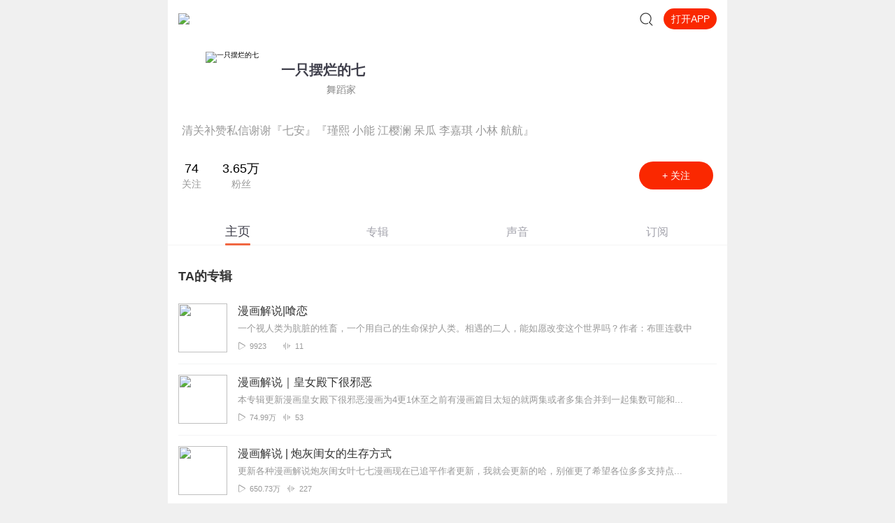

--- FILE ---
content_type: text/css
request_url: https://award.xmcdn.com/yx/ximalaya-mobile/last/dist/styles/b11819.css
body_size: 1573
content:
.img-container.wB_{height:100%;text-align:center}.img-container .default-img-container.wB_{max-height:375px}.img-container .text.wB_{font-family:PingFangSC-Regular;font-size:16px;color:#a3a3ac;text-align:center;line-height:24px}.anchor-banner-container.C_s{width:100%;padding-top:70px}.anchor-banner-container .anchor-info.C_s{width:92%;margin:auto;overflow:hidden}.anchor-banner-container .anchor-info .img-box.C_s{width:120px;height:85px;text-align:center;float:left}.anchor-banner-container .anchor-info .img-box .anchor-img.C_s{width:85px;height:85px;border-radius:50%}.anchor-banner-container .anchor-info .anchor-msg.C_s{max-width:calc(100% - 142px);display:-webkit-box;display:-ms-flexbox;display:flex;-webkit-box-orient:vertical;-webkit-box-direction:normal;-ms-flex-direction:column;flex-direction:column;-webkit-box-pack:center;-ms-flex-pack:center;justify-content:center;margin-left:10px;min-height:85px;float:left}.anchor-banner-container .anchor-info .anchor-msg .anchor-name.C_s{font-size:20px;color:#40404c;line-height:25px;margin-bottom:5px;font-weight:700;display:inline}.anchor-banner-container .anchor-info .anchor-msg .vertify.C_s{font-size:14px;color:#858585;display:inline;vertical-align:middle;line-height:20px}.anchor-banner-container .anchor-info .anchor-msg .vertify.C_s::before{content:'';background-image:url(https://imagev2.xmcdn.com/storages/459b-audiofreehighqps/AD/75/GKwRIJEJYEU3AAAJMAKScXAw.png);display:inline-block;width:15px;height:14px;background-size:100%;background-repeat:no-repeat;margin-right:5px;vertical-align:bottom;position:relative;top:-4px}.anchor-banner-container .short-intro.C_s{font-size:16px;color:#999;line-height:24px;margin:20px 20px 0}.anchor-banner-container .data.C_s{margin:32px 20px 40px;display:-webkit-box;display:-ms-flexbox;display:flex;-webkit-box-pack:justify;-ms-flex-pack:justify;justify-content:space-between;-webkit-box-align:center;-ms-flex-align:center;align-items:center}.anchor-banner-container .data .count.C_s{margin-right:30px;float:left;color:#999;display:-webkit-box;display:-ms-flexbox;display:flex;-webkit-box-orient:vertical;-webkit-box-direction:normal;-ms-flex-direction:column;flex-direction:column;-webkit-box-align:center;-ms-flex-align:center;align-items:center}.anchor-banner-container .data .num.C_s{font-size:18px;color:#000;margin-bottom:6px}.anchor-banner-container .open-btn.C_s{background:#fa2800;border:none;color:#fff;width:106px;height:40px;font-size:14px;border-radius:20px;text-align:center;line-height:40px}.xui-vicon.C_s{width:35px;height:17px;display:inline-block;vertical-align:middle;margin-right:10px}.xui-vicon-1.C_s{background:url(https://imagev2.xmcdn.com/storages/0204-audiofreehighqps/B6/5B/GKwRIJIHyljBAAALCQH6djBS.png) no-repeat center;background-size:100%}.xui-vicon-2.C_s{background:url(https://imagev2.xmcdn.com/storages/520c-audiofreehighqps/D3/6D/GKwRIMAHyPVdAAALaQH5_qY9.png) no-repeat center;background-size:100%}.xui-vicon-3.C_s{background:url(https://imagev2.xmcdn.com/storages/e248-audiofreehighqps/66/0C/GKwRIJEHyPVdAAALdwH5_qZg.png) no-repeat center;background-size:100%}.xui-vicon-4.C_s{background:url(https://imagev2.xmcdn.com/storages/1e8b-audiofreehighqps/B0/26/GKwRIDoHyPVeAAALRgH5_qZ-.png) no-repeat center;background-size:100%}.xui-vicon-5.C_s{background:url(https://imagev2.xmcdn.com/storages/523d-audiofreehighqps/82/A6/GKwRIJIHylkaAAAKwQH6dlgv.png) no-repeat center;background-size:100%}.xui-vicon-6.C_s{background:url(https://imagev2.xmcdn.com/storages/d310-audiofreehighqps/8A/71/GKwRIMAHyPVeAAAKwAH5_qbL.png) no-repeat center;background-size:100%}.xui-vicon-7.C_s{background:url(https://imagev2.xmcdn.com/storages/c9ee-audiofreehighqps/8F/B7/GKwRIMAHylmXAAAKLwH6dpRL.png) no-repeat center;background-size:100%}.xui-vicon-8.C_s{background:url(https://imagev2.xmcdn.com/storages/752f-audiofreehighqps/86/5A/GKwRIasHyPVfAAAKdQH5_qcq.png) no-repeat center;background-size:100%}.xui-vicon-9.C_s{background:url(https://imagev2.xmcdn.com/storages/f6df-audiofreehighqps/88/E2/GKwRIasHyllrAAALkQH6doEa.png) no-repeat center;background-size:100%}.xui-vicon-10.C_s{background:url(https://imagev2.xmcdn.com/storages/d690-audiofreehighqps/C3/07/GKwRIRwHyPVgAAAMUgH5_qd4.png) no-repeat center;background-size:100%}.section-title._ka{position:relative;color:#333;font-weight:700;font-size:18px;margin-bottom:15px}.sound-list.guess-like._ka{padding:0}.comment-list._ka{margin-top:30px}.comment-list .section-title._ka{margin-bottom:25px}.comment-item._ka{margin-bottom:20px}.comment-item p._ka{font-size:16px;line-height:22px;font-weight:500;margin-bottom:10px;color:#40404c}.album-link._ka{background-color:#fafafa;width:100%;display:-webkit-box;display:-ms-flexbox;display:flex;padding:8px 10px;-webkit-box-sizing:border-box;box-sizing:border-box}.album-cover._ka{width:60px;height:62px;border-radius:8px;margin-right:10px}.album-desc._ka{display:-webkit-box;display:-ms-flexbox;display:flex;-webkit-box-orient:vertical;-webkit-box-direction:normal;-ms-flex-direction:column;flex-direction:column;-webkit-box-pack:center;-ms-flex-pack:center;justify-content:center;overflow:hidden}.album-desc div._ka:first-child{margin-bottom:8px}.album-container._ka{border-bottom:1px solid #f3f4f5}.album-container._ka:last-of-type{border-bottom:none}.comment-time._ka{margin-bottom:10px;color:#bbb}.comment-time span._ka:first-child{font-size:20px;font-weight:700;color:#333}.comment-time span._ka:last-child{color:#333;margin-right:10px;margin-left:3px}.anchor-container.IW_{width:100%;background:#fff;overflow:hidden;min-height:calc(100vh - 176px)}.anchor-container.IW_::-webkit-scrollbar{display:none}.null-img-container.IW_{width:60%;height:260px;margin:auto}.tabs-container.IW_{position:static}.fixed-tabs-container.IW_{position:fixed;top:0;left:0;width:100%;background:#fff;z-index:10;-webkit-transition:all .5s linear;-o-transition:all .5s linear;transition:all .5s linear}.list-container.IW_{height:auto}.list-container .tab-list.IW_{margin-top:20px;padding:15px}.list-container .tab-list.album-list.IW_,.list-container .tab-list.sound-list.IW_,.list-container .tab-list.sub-list.IW_{padding-top:0}.more-loading.IW_{width:100%;text-align:center}.more-loading .loading-more-style.IW_{width:50px;height:50px;margin:auto}.fixed-follow-btn.IW_{position:fixed;bottom:20px;left:50%;-webkit-box-shadow:0 0 5px 0 rgba(0,0,0,.2);box-shadow:0 0 5px 0 rgba(0,0,0,.2);z-index:10;width:80px;padding:10px 15px;display:block;font-family:PingFangSC-Semibold;font-size:14px;color:#fff;border-radius:100px;text-align:center;margin:12px auto 6px;-webkit-transform:translateX(-50%);-ms-transform:translateX(-50%);transform:translateX(-50%);background-image:-o-linear-gradient(315deg,#f86442 2%,#ff4646 99%);background-image:linear-gradient(135deg,#f86442 2%,#ff4646 99%)}.tabsShow.IW_{opacity:1;-webkit-transition:all .4s linear;-o-transition:all .4s linear;transition:all .4s linear}.tabsHide.IW_{opacity:0;-webkit-transition:all .4s linear;-o-transition:all .4s linear;transition:all .4s linear}.anchor-container._zP{width:100%;background:#fff;overflow:hidden;min-height:calc(100vh - 176px)}.anchor-container._zP::-webkit-scrollbar{display:none}.null-img-container._zP{width:60%;height:260px;margin:auto}.tabs-container._zP{position:static}.fixed-tabs-container._zP{position:fixed;top:0;left:0;width:100%;background:#fff;z-index:10;-webkit-transition:all .5s linear;-o-transition:all .5s linear;transition:all .5s linear}.list-container._zP{height:auto}.list-container .tab-list._zP{margin-top:20px;padding:15px}.list-container .tab-list.album-list._zP,.list-container .tab-list.sound-list._zP,.list-container .tab-list.sub-list._zP{padding-top:0}.more-loading._zP{width:100%;text-align:center}.more-loading .loading-more-style._zP{width:50px;height:50px;margin:auto}.fixed-follow-btn._zP{position:fixed;bottom:20px;left:50%;-webkit-box-shadow:0 0 5px 0 rgba(0,0,0,.2);box-shadow:0 0 5px 0 rgba(0,0,0,.2);z-index:10;width:80px;padding:10px 15px;display:block;font-family:PingFangSC-Semibold;font-size:14px;color:#fff;border-radius:100px;text-align:center;margin:12px auto 6px;-webkit-transform:translateX(-50%);-ms-transform:translateX(-50%);transform:translateX(-50%);background-image:-o-linear-gradient(315deg,#f86442 2%,#ff4646 99%);background-image:linear-gradient(135deg,#f86442 2%,#ff4646 99%)}.tabsShow._zP{opacity:1;-webkit-transition:all .4s linear;-o-transition:all .4s linear;transition:all .4s linear}.tabsHide._zP{opacity:0;-webkit-transition:all .4s linear;-o-transition:all .4s linear;transition:all .4s linear}

--- FILE ---
content_type: text/plain; charset=UTF-8
request_url: https://m.ximalaya.com/revision/user/basic?uid=158351976
body_size: 723
content:
{"ret":200,"msg":"基本信息","data":{"uid":158351976,"nickName":"一只摆烂的七","cover":"//imagev2.xmcdn.com/storages/9f32-audiofreehighqps/6C/41/GKwRIJIKC7yhAAFsLALOvaK_.jpg","background":"//s1.xmcdn.com/css/img/mycenter_bg/mycenter_bg_3.jpg","isVip":false,"constellationStr":"水瓶座","constellationType":11,"personalSignature":"清关补赞私信谢谢『七安』『瑾熙 小能 江樱澜 呆瓜 李嘉琪 小林 航航』","personalDescription":"舞蹈家","fansCount":36479,"gender":2,"birthMonth":2,"birthDay":18,"province":"黑龙江省","city":"哈尔滨市","anchorGrade":12,"mvpGrade":8,"anchorGradeType":1,"isMusician":false,"anchorUrl":"//www.ximalaya.com/zhubo/158351976","relation":{"isFollow":false,"beFollow":true,"isBlack":false},"liveInfo":{"id":-1},"logoType":1,"followingCount":74,"tracksCount":1395,"albumsCount":7,"albumCountReal":0,"userCompany":"","qualificationGuideInfos":[]}}

--- FILE ---
content_type: text/plain; charset=utf-8
request_url: https://hdaa.shuzilm.cn/report?v=1.2.0&e=1&c=1&r=4b6ce138-a709-45fd-9543-cada0e72cbfa
body_size: 300
content:
kMmvHa0IoamE6JGchFyDPsMK7vhvldabfL0HuxxI4pYINCtsmXUklA1wHHlY+Q3Qa253Af/FQGkJStXkgmjNhe85MwIOp8n9lq4UHggyJSN/jo4PiWqZ1zdunfhJXozW6VmJPoLZyeTLvhdhLfy92d3W+1ZEIoKmKdiTZAUj0ReL7FgSsUT2l45mUZZ9iQyP91Rw7GYpx961UuHXatXnXyLM8wIgzthv1N6YUeHyo5Vez4s76+D2JuyTsvhndLZC6dBRbblGtcWpfO9xGt3+pd2jaBoBuaH7hPRHJNj/9hA=

--- FILE ---
content_type: text/plain; charset=utf-8
request_url: https://hdaa.shuzilm.cn/report?v=1.2.0&e=1&c=1&r=2da5f67b-bd13-4f92-bca6-cba929bd478d
body_size: 300
content:
kMmvHa0IoamE6JGchFyDPsMK7vhvldabfL0HuxxI4pYINCtsmXUklA1wHHlY+Q3Qa253Af/FQGkJStXkgmjNhe85MwIOp8n9lq4UHggyJSN/jo4PiWqZ1zdunfhJXozW6VmJPoLZyeTLvhdhLfy92d3W+1ZEIoKmKdiTZAUj0RemxnxXJ9+zXCNVdubWUxlO14ZsSVxGxAYHxNx6nshPPLYYq1Q+eXvF3K6Nm53BsH1ez4s76+D2JuyTsvhndLZC6dBRbblGtcWpfO9xGt3+pd2jaBoBuaH7hPRHJNj/9hA=

--- FILE ---
content_type: application/javascript
request_url: https://award.xmcdn.com/yx/ximalaya-mobile/last/dist/scripts/b11819.js
body_size: 5756
content:
(window.__award__=window.__award__||[]).push([[3],{404:function(e,t,a){"use strict";Object.defineProperty(t,"__esModule",{value:!0}),t.default=t._132520708=void 0;var n=g(a(0)),l=g(a(627)),r=a(442),s=a(21),i=g(a(628)),o=a(515),c=a(23),u=g(a(423)),d=a(135),m=a(3),f=a(631),p=a(516),h=a(24);function g(e){return e&&e.__esModule?e:{default:e}}const b=e=>{let{anchorPageData:t={},currentTab:a=0,zhuboId:r,homeSoundList:c,homeAlbumList:m,homeSubList:f,homeListendList:p,commentList:h,userBasic:g}=e;const{list:b=[],page:y=1,pageSize:v=20,total:_=0}=t[o.CategoryMap[o.tabs[a].key]]||{},E={page:y,pageSize:v,total:_},{anchorInfo:M={}}=t[o.CategoryMap[o.TabMap.MAINPAGE]]||{};return n.default.createElement(s.LazyImageProvider,null,n.default.createElement(u.default,null),n.default.createElement("div",{className:"anchor-container page _zP"},n.default.createElement(d.HeaderFixed,{isHome:!0,showSearchIcon:!0,tingUrl:`iting://open?msg_type=12&uid=${r}`}),n.default.createElement(l.default,{anchorInfo:M,userBasic:g}),n.default.createElement(i.default,{currentTab:a,zhuboId:r,list:b,pageData:E,anchorPageData:t,homeSoundList:c,homeAlbumList:m,homeSubList:f,homeListendList:p,commentList:h})))};b.getInitialProps=async e=>{let{match:{params:t},setAward:a,req:n,store:l}=e;const{zhuboId:s,category:i}=t;(0,c.redirectIting)(n,`iting://open?msg_type=12&uid=${s}`);let u,d={},g=[],b=[],y=[],v=[],_=[],E={},M={},k={},I={},T={},w={},C=0;try{if(void 0===(i?o.CategoryMap[i]:o.CategoryMap[o.tabs[0].key]))throw{status:301,url:"/zhubo/"+s};C=Math.max(o.tabs.findIndex((e=>e.key===i)),0),[E,M,k,I,T,w,u]=await Promise.all([(0,r.getAnchorPageData)(s,20,o.CategoryMap[o.TabMap.MAINPAGE]),(0,r.getAnchorPageData)(s,20,o.CategoryMap[o.TabMap.ALBUM]),(0,r.getAnchorPageData)(s,20,o.CategoryMap[o.TabMap.TRACK]),(0,r.getSubscription)({zhuboId:s,page:1}),(0,f.queryUserListenTracks)({uid:s,pageSize:5}),(0,p.getUserComments)({uid:s,pageSize:3}),(0,f.getUserBasicInfo)({uid:s}).catch((e=>{}))]),(k.list||[]).slice(0,5).forEach((e=>{g.push({id:e.id,title:e.title,cover:e.cover,anchor:"",durationStr:e.durationStr,playCount:e.playCount})})),(M.list||[]).slice(0,5).forEach((e=>{y.push({cover:e.cover,title:e.title,playCount:e.playCount,includeTrackCount:e.includeTrackCount,subTitle:e.subTitle,url:e.url})})),(I.list||[]).slice(0,5).forEach((e=>{v.push({cover:e.cover,title:e.title,playCount:e.playCount,includeTrackCount:e.includeTrackCount,subTitle:e.subTitle,url:e.url})})),(T.records||[]).forEach((e=>{const{anchorInfo:t,countInfo:a,track:n}=e;b.push({id:n.trackId,cover:(0,h.image2CustomSize)(n.coverPath,{width:144,height:144}),title:n.title,anchor:t?t.nickName:"",durationStr:(0,m.parseDuration)(n.duration),playCount:(0,m.numberFormat)(a.playCount),targetLink:`/sound/${n.trackId}`})})),d={[o.CategoryMap[o.TabMap.MAINPAGE]]:E,[o.CategoryMap[o.TabMap.ALBUM]]:M,[o.CategoryMap[o.TabMap.TRACK]]:k,[o.CategoryMap[o.TabMap.SUBSCRIPTION]]:I},w&&w.comments&&(_=w.comments);const{anchorInfo:{nickname:e}={}}=E||{};(0,m.setTdkData)({title:`【${e}】有声作品全集，主播${e}所有作品免费收听下载 - 喜马拉雅手机版`,tdkKeywords:`${e}, 主播${e}, ${e}所有作品, ${e}作品全集, ${e}有声小说, ${e}个人资料`,description:`欢迎来到喜马拉雅主播${e}的个人主页，代表作：${y.length?y.slice(0,3).map((e=>`《${e.title}》`)).join("、"):"暂无"}。查看${e}的个人资料，免费收听全部有声作品，在线播放最新专辑声音。`},a)}catch(e){throw e.status?e:{status:500,message:e}}return{anchorPageData:d,zhuboId:s,currentTab:C,homeSoundList:g,homeAlbumList:y,homeSubList:v,homeListendList:b,commentList:_,userBasic:u}};var y=b;t.default=y;t._132520708=0},514:function(e,t,a){"use strict";Object.defineProperty(t,"__esModule",{value:!0}),t.anchorWakeUbt=t.anchorJumpUbt=t.anchorAsistUbt=void 0,t.webPageUbt=function(e){let{isStart:t=!0,currPage:a=location.href,anchorId:n}=e};var n=a(17);const l=new Map([["01","01-顶部打开按钮"],["02","02-中部关注按钮"],["03","03-主播圈子"],["04","04-底部打开app按钮"],["05","05-吸底关注按钮"]]);t.anchorWakeUbt=e=>{let{name:t,isWake:a="false",currPage:r=location.href}=e;n.ubt.clickForce(39278,"anchor",{item:l.get(t),currPage:r,isWake:a})};const r=new Map([["01","01-跳转至主页"],["02","02-跳转至兴趣搜索页"],["03","03-跳转至圈子页"],["04","04-跳转至对应专辑页"],["05","05-跳转至对应声音页"],["06","06-跳转至对应专辑页(订阅)"]]);t.anchorJumpUbt=e=>{let{item:t="01",url:a="",currPage:l=location.href,landingUrl:s=location.origin+a}=e;n.ubt.clickForce(39705,"anchor",{item:r.get(t),landingUrl:s,currPage:l})};const s=new Map([["01","01-主页tab"],["02","02-专辑tab"],["03","03-声音tab"],["04","04-订阅tab"]]);t.anchorAsistUbt=e=>{let{name:t="",currPage:a=location.href}=e;n.ubt.click(39706,"anchor",{item:s.get(t),currPage:a})}},515:function(e,t,a){"use strict";Object.defineProperty(t,"__esModule",{value:!0}),t.tabsWithUrl=t.tabs=t.TabMap=t.CategoryMap=void 0;const n={MAINPAGE:"info",ALBUM:"album",TRACK:"sound",SUBSCRIPTION:"subscription"};t.TabMap=n;const l=[{name:"主页",key:n.MAINPAGE},{name:"专辑",key:n.ALBUM},{name:"声音",key:n.TRACK},{name:"订阅",key:n.SUBSCRIPTION}];t.tabs=l;t.tabsWithUrl=e=>l.map((t=>{let a=`/zhubo/${e}`;switch(t.key){case n.ALBUM:a+="/album";break;case n.TRACK:a+="/sound";break;case n.SUBSCRIPTION:a+="/subscription"}return{...t,url:a}}));const r={[n.TRACK]:1,[n.MAINPAGE]:2,[n.ALBUM]:0,[n.SUBSCRIPTION]:3};t.CategoryMap=r},627:function(e,t,a){"use strict";Object.defineProperty(t,"__esModule",{value:!0}),t.default=t._863587465=void 0;var n=function(e,t){if(!t&&e&&e.__esModule)return e;if(null===e||"object"!=typeof e&&"function"!=typeof e)return{default:e};var a=u(t);if(a&&a.has(e))return a.get(e);var n={},l=Object.defineProperty&&Object.getOwnPropertyDescriptor;for(var r in e)if("default"!==r&&Object.prototype.hasOwnProperty.call(e,r)){var s=l?Object.getOwnPropertyDescriptor(e,r):null;s&&(s.get||s.set)?Object.defineProperty(n,r,s):n[r]=e[r]}n.default=e,a&&a.set(e,n);return n}(a(0)),l=a(21),r=c(a(22)),s=a(3),i=a(514),o=c(a(134));function c(e){return e&&e.__esModule?e:{default:e}}function u(e){if("function"!=typeof WeakMap)return null;var t=new WeakMap,a=new WeakMap;return(u=function(e){return e?a:t})(e)}t.default=e=>{let{anchorInfo:t,userBasic:a}=e;const{followingCount:c,followers:u}=t,{mvpGrade:d}=a||{},m=t.ptitle||t.personDescribe||"",f=(0,s.numberFormat)(t.followingCount)||0,p=t.personalSignature||"",h=(0,n.useMemo)((()=>(0,s.numberFormat)(u)||0),[u]);return n.default.createElement("div",{className:"anchor-banner-container C_s"},n.default.createElement("div",{className:"anchor-info C_s"},n.default.createElement("div",{className:"img-box C_s"},n.default.createElement(l.ImageView,{alt:t.nickname,className:"anchor-img C_s",lazy:!1,src:t.avatarUrl})),n.default.createElement("div",{className:"anchor-msg C_s"},n.default.createElement("h1",{className:"anchor-name C_s"},t.nickname),n.default.createElement("div",null,d&&d>0?n.default.createElement("i",{className:`xui-vicon xui-vicon-${d} C_s`}):null,m&&n.default.createElement("div",{className:"vertify C_s"},m)))),n.default.createElement("div",{className:"short-intro C_s"},p),n.default.createElement("div",{className:"data C_s"},n.default.createElement("div",null,n.default.createElement("span",{className:"count C_s"},n.default.createElement("span",{className:"num C_s"},f),n.default.createElement("span",null,"关注")),n.default.createElement("span",{className:"count C_s"},n.default.createElement("span",{className:"num C_s"},h),n.default.createElement("span",null,"粉丝"))),n.default.createElement(o.default,null,n.default.createElement(r.default,{className:"open-btn C_s",to:`iting://open?msg_type=12&uid=${t.id}`,onClick:()=>{(0,i.anchorWakeUbt)({name:"02"})}},"+ 关注"))))};t._863587465=0},628:function(e,t,a){"use strict";Object.defineProperty(t,"__esModule",{value:!0}),t.default=t._221520720=void 0;var n=function(e,t){if(!t&&e&&e.__esModule)return e;if(null===e||"object"!=typeof e&&"function"!=typeof e)return{default:e};var a=b(t);if(a&&a.has(e))return a.get(e);var n={},l=Object.defineProperty&&Object.getOwnPropertyDescriptor;for(var r in e)if("default"!==r&&Object.prototype.hasOwnProperty.call(e,r)){var s=l?Object.getOwnPropertyDescriptor(e,r):null;s&&(s.get||s.set)?Object.defineProperty(n,r,s):n[r]=e[r]}n.default=e,a&&a.set(e,n);return n}(a(0)),l=g(a(9)),r=g(a(137)),s=g(a(448)),i=g(a(439)),o=g(a(629)),c=g(a(630)),u=g(a(134)),d=g(a(22)),m=a(442),f=a(3),p=a(515),h=a(514);function g(e){return e&&e.__esModule?e:{default:e}}function b(e){if("function"!=typeof WeakMap)return null;var t=new WeakMap,a=new WeakMap;return(b=function(e){return e?a:t})(e)}function y(){return y=Object.assign?Object.assign.bind():function(e){for(var t=1;t<arguments.length;t++){var a=arguments[t];for(var n in a)Object.prototype.hasOwnProperty.call(a,n)&&(e[n]=a[n])}return e},y.apply(this,arguments)}class v extends n.Component{constructor(e){super(e),this.updateList=()=>{const{list:e}=this.props,{pageData:{page:t,pageSize:a,total:n}={}}=this.props;this.pageData={page:t,pageSize:a,total:n},this.setState({list:e})},this._handleScroll=(0,f.throttle)((()=>{const{scrollTop:e,clientHeight:t,scrollHeight:a}=(0,f.getDocumentInfo)();if(this.fixedTabs(e),1===this.state.currentTab)return;const{list:n,isLoading:l}=this.state,{total:r,page:s,pageSize:i}=this.pageData,o=r-n.length>0&&r>s*i;a-(e+t)<80&&o&&!l&&(this.setState({isLoading:!0}),this.handleGetListMoreData())})),this.fixedTabs=e=>{const{tabFixed:t}=this.state;e-this.offsetTop>10&&!t&&this.setState({tabFixed:!0}),e-this.offsetTop<10&&t&&this.setState({tabFixed:!1})},this.handleGetListMoreData=()=>{const{asc:e,list:t,currentTab:a}=this.state,{page:n,pageSize:l}=this.pageData,{zhuboId:r,anchorPageData:s={}}=this.props;this.tabsData[a].key===p.TabMap.ALBUM&&(0,m.getAlbumInfo)({anchorId:r,page:n+1,pageSize:l,asc:e}).then((e=>{let{page:a,total:n,albumList:l}=e;this.pageData={page:a,total:n,pageSize:20},this.setState({isLoading:!1,list:t.concat(l)})})),this.tabsData[a].key===p.TabMap.TRACK&&(0,m.getTrackInfo)({anchorId:r,page:n+1,pageSize:l,asc:e}).then((e=>{let{page:a,total:n,trackList:l}=e;this.pageData={page:a,total:n,pageSize:20},this.setState({isLoading:!1,list:t.concat(l)})})),this.tabsData[a].key===p.TabMap.SUBSCRIPTION&&(0,m.getSubscription)({zhuboId:r,page:n+1,pageSize:l}).then((e=>{let{page:a,total:n,list:l}=e;this.pageData={page:a,total:n,pageSize:20},this.setState({isLoading:!1,list:t.concat(l)})}))},this.onChange=(e,t)=>{if(e===this.state.currentTab)return;window.removeEventListener("scroll",this._handleScroll),window.addEventListener("scroll",this._handleScroll),this.offsetTop=this.tabsDOM.offsetTop;const a=this.convertListData(this.tabsData[e].key);this.pageData=a.pageData,this.setState({currentTab:e,isLoading:!1,list:a.list}),this.props.onChange&&this.props.onChange(e,t),(0,h.anchorAsistUbt)({name:`0${parseInt(e,10)+1}`})},this.renderList=()=>{var e,t;const{currentTab:a,list:l}=this.state,s=this.tabsData[a].key,u=this.props.anchorPageData||{},{homeSoundList:d,homeAlbumList:m,homeSubList:f,homeListendList:g,commentList:b,zhuboId:v}=this.props,_=this.convertListData(p.TabMap.ALBUM),E=this.convertListData(p.TabMap.TRACK),M=this.convertListData(p.TabMap.SUBSCRIPTION);return n.default.createElement(n.default.Fragment,null,s===p.TabMap.MAINPAGE&&n.default.createElement("div",{className:"tab-list IW_"},n.default.createElement(c.default,{albumData:m,soundData:d,subscriptionData:f,listendList:g,commentList:b,zhuboId:v})),s===p.TabMap.ALBUM&&!!_.list.length&&n.default.createElement("div",{className:"tab-list album-list IW_"},_.list.map(((e,t)=>n.default.createElement(r.default,y({key:e.id||t},e,{clickTrackUbt:()=>(0,h.anchorJumpUbt)({item:"04",url:e.url})}))))),s===p.TabMap.TRACK&&!!E.list.length&&n.default.createElement("div",{className:"tab-list sound-list IW_"},E.list.map(((e,t)=>n.default.createElement(i.default,y({key:e.id||t},e,{lazyCoverImg:!1,mode:"normal",onClick:()=>(0,h.anchorJumpUbt)({item:"05",url:e.url})}))))),s===p.TabMap.SUBSCRIPTION&&!!M.list.length&&n.default.createElement("div",{className:"tab-list sub-list IW_"},M.list.map(((e,t)=>n.default.createElement(r.default,y({key:e.id||t},e,{lazyImage:!1,clickTrackUbt:()=>(0,h.anchorJumpUbt)({item:"06",url:e.url})}))))),s!=p.TabMap.MAINPAGE&&!(null!==(e=u[p.CategoryMap[s]])&&void 0!==e&&null!==(t=e.list)&&void 0!==t&&t.length)&&n.default.createElement(o.default,null))},this.state={list:e.list||[],currentTab:e.currentTab||0,isLoading:!1,asc:!1,tabFixed:!1};const{pageData:{page:t,pageSize:a,total:l}={},zhuboId:s}=e;this.tabsData=(0,p.tabsWithUrl)(s),this.pageData={page:t,pageSize:a,total:l},this.offsetTop=0,this.styles={tabs:{height:40,lineHeight:"40px"},scroll:{textAlign:"center",overflowX:"hidden"},textActive:{transition:"none",fontSize:"18px",width:"25%",margin:0},text:{fontSize:"16px",margin:"0px",width:"25%"},underline:{width:"36px"}},this.defaultStyle={firstTab:{margin:"0"}}}componentDidMount(){window.addEventListener("scroll",this._handleScroll),this.offsetTop=this.tabsDOM.offsetTop}componentDidUpdate(e){(0,f.shallowEqual)(e.list,this.props.list)||this.updateList()}componentWillUnmount(){window.removeEventListener("scroll",this._handleScroll)}convertListData(e){const t=this.props.anchorPageData||{},{currentTab:a,list:n}=this.state;if(this.tabsData[a].key===e)return{list:n,pageData:this.pageData};{const{list:a=[],page:n=1,pageSize:l=20,total:r=0}=t[p.CategoryMap[e]]||{};return{list:a,pageData:{page:n,pageSize:l,total:r}}}}render(){const{currentTab:e,isLoading:t,tabFixed:a}=this.state,{zhuboId:r}=this.props;return n.default.createElement("div",{className:"anchor-list IW_"},n.default.createElement("div",{className:(0,l.default)("tabs-container",a?" fixed-tabs-container":"")+" IW_",ref:e=>this.tabsDOM=e},n.default.createElement(u.default,null,n.default.createElement(s.default,{tabs:this.tabsData,onChange:this.onChange,replaceStyle:this.styles,defaultStyle:this.defaultStyle,initialPage:e,intoView:!1,hideNofollow:!0,withOutAtag:!0}))),n.default.createElement("div",{className:"list-container IW_",style:{paddingTop:a?"40px":0}},this.renderList()),t?n.default.createElement("div",{className:"more-loading IW_"},n.default.createElement("img",{src:"//award.xmcdn.com/yx/ximalaya-mobile/last/dist/images/loading_45531d3.svg",className:"loading-more-style IW_"})):null,f.env.isWeixin?null:n.default.createElement(u.default,null,n.default.createElement(d.default,{className:(0,l.default)("follow-btn fixed-follow-btn",a?" tabsShow":" tabsHide")+" IW_",to:`iting://open?msg_type=12&uid=${r}`,onClick:()=>{(0,h.anchorWakeUbt)({name:"05"})}},"APP内打开")))}}t.default=v;t._221520720=0},629:function(e,t,a){"use strict";Object.defineProperty(t,"__esModule",{value:!0}),t.default=t._3294983222=void 0;var n=function(e,t){if(!t&&e&&e.__esModule)return e;if(null===e||"object"!=typeof e&&"function"!=typeof e)return{default:e};var a=l(t);if(a&&a.has(e))return a.get(e);var n={},r=Object.defineProperty&&Object.getOwnPropertyDescriptor;for(var s in e)if("default"!==s&&Object.prototype.hasOwnProperty.call(e,s)){var i=r?Object.getOwnPropertyDescriptor(e,s):null;i&&(i.get||i.set)?Object.defineProperty(n,s,i):n[s]=e[s]}n.default=e,a&&a.set(e,n);return n}(a(0));function l(e){if("function"!=typeof WeakMap)return null;var t=new WeakMap,a=new WeakMap;return(l=function(e){return e?a:t})(e)}class r extends n.Component{render(){return n.default.createElement("div",{className:"img-container wB_"},n.default.createElement("img",{src:"https://imagev2.xmcdn.com/storages/49cc-audiofreehighqps/B4/6D/GKwRIJIGLZmuAAVXEQE7yjKC.png",className:"default-img-container wB_"}))}}var s=r;t.default=s;t._3294983222=0},630:function(e,t,a){"use strict";Object.defineProperty(t,"__esModule",{value:!0}),t.default=t._605249687=void 0;var n=function(e,t){if(!t&&e&&e.__esModule)return e;if(null===e||"object"!=typeof e&&"function"!=typeof e)return{default:e};var a=m(t);if(a&&a.has(e))return a.get(e);var n={},l=Object.defineProperty&&Object.getOwnPropertyDescriptor;for(var r in e)if("default"!==r&&Object.prototype.hasOwnProperty.call(e,r)){var s=l?Object.getOwnPropertyDescriptor(e,r):null;s&&(s.get||s.set)?Object.defineProperty(n,r,s):n[r]=e[r]}n.default=e,a&&a.set(e,n);return n}(a(0)),l=d(a(428)),r=d(a(22)),s=d(a(137)),i=a(21),o=a(10),c=a(3),u=d(a(134));function d(e){return e&&e.__esModule?e:{default:e}}function m(e){if("function"!=typeof WeakMap)return null;var t=new WeakMap,a=new WeakMap;return(m=function(e){return e?a:t})(e)}function f(){return f=Object.assign?Object.assign.bind():function(e){for(var t=1;t<arguments.length;t++){var a=arguments[t];for(var n in a)Object.prototype.hasOwnProperty.call(a,n)&&(e[n]=a[n])}return e},f.apply(this,arguments)}const p=e=>{let{show:t,zhuboId:a}=e;return t?n.default.createElement(u.default,null,n.default.createElement(r.default,{to:`iting://open?msg_type=12&uid=${a}`,className:"load-more _ka"},"查看更多 ",">")):null},h=e=>{let{item:t}=e;const{createdAt:a}=t,l=(0,n.useMemo)((()=>{const e=new Date(a),t=e.getMonth()+1,n=e.getDate();return[(0,c.fillZero)(n),(0,c.fillZero)(t)]}),[a]);return n.default.createElement("div",{className:"comment-item _ka"},n.default.createElement("div",{className:"comment-time _ka"},n.default.createElement("span",{className:"_ka"},l[0]),n.default.createElement("span",{className:"_ka"},l[1],"月"),"点评了专辑"),n.default.createElement("p",{dangerouslySetInnerHTML:{__html:t.content},className:"_ka"}),n.default.createElement(o.Link,{className:"album-link _ka",to:`/album/${t.albumId}`},n.default.createElement(i.ImageView,{className:"album-cover _ka",src:t.albumCoverPath}),n.default.createElement("div",{className:"album-desc _ka"},n.default.createElement("div",{className:"ellipsis txt-14 c3 _ka"},t.albumTitle),n.default.createElement("div",{className:"ellipsis txt-12 c9 _ka"},t.albumUidNickName))))},g={title:"ellipsis",subtitle:"ellipsis"};t.default=e=>{let{albumData:t=[],soundData:a=[],subscriptionData:r=[],listendList:i=[],commentList:o=[],zhuboId:c}=e;return n.default.createElement("div",{className:"home-tab _ka"},!!t.length&&n.default.createElement(n.default.Fragment,null,n.default.createElement("div",{className:"album-list _ka"},n.default.createElement("div",{className:"section-title _ka"},"TA的专辑"),n.default.createElement("ul",null,t.map((e=>n.default.createElement("li",{key:e.id,className:"album-container _ka"},n.default.createElement(s.default,f({},e,{class_name:g,lazyImage:!1}))))))),n.default.createElement(p,{show:!0,zhuboId:c})),n.default.createElement(l.default,{soundList:a,className:"sound-list _ka",title:"TA的声音",lazyImage:!1,imgQuadrate:!0}),n.default.createElement(p,{show:!!a.length,zhuboId:c}),!!r.length&&n.default.createElement(n.default.Fragment,null,n.default.createElement("div",{className:"album-list _ka"},n.default.createElement("div",{className:"section-title _ka"},"TA的订阅"),n.default.createElement("ul",null,r.map((e=>n.default.createElement("li",{key:e.id,className:"album-container _ka"},n.default.createElement(s.default,f({},e,{class_name:g,lazyImage:!1}))))))),n.default.createElement(p,{show:!0,zhuboId:c})),n.default.createElement(l.default,{soundList:i,className:"sound-list _ka",title:"最近播放",imgQuadrate:!0,lazyImage:!1}),!!o.length&&n.default.createElement("div",{className:"comment-list _ka"},n.default.createElement("div",{className:"section-title _ka"},"最新评价"),o.map((e=>n.default.createElement(h,{item:e,key:e.commentId})))))};t._605249687=0},631:function(e,t,a){"use strict";Object.defineProperty(t,"__esModule",{value:!0}),t.queryUserListenTracks=t.getUserBasicInfo=void 0;var n,l=(n=a(18))&&n.__esModule?n:{default:n};t.queryUserListenTracks=e=>{let{uid:t,pageNo:a=1,pageSize:n=10}=e;return(0,l.default)({method:"GET",url:"/web-glue-server/nyx/queryUserListenTracks",data:{uid:t,pageNo:a,pageSize:n}}).then((e=>0===e.code?e.data:{records:[]})).catch((e=>({records:[]})))};t.getUserBasicInfo=e=>{let{uid:t}=e;return(0,l.default)({method:"GET",url:"/revision/user/basic",data:{uid:t}}).then((e=>{if(200===e.ret)return e.data;throw{code:1,msg:"获取用户基本信息失败"}})).catch((e=>{throw{code:1,msg:"获取用户基本信息失败"}}))}}}]);
//# sourceMappingURL=http://sourcemap.ximalaya.com/ximalaya-mobile/dist/scripts/b11819.js.map

--- FILE ---
content_type: text/plain; charset=UTF-8
request_url: https://m.ximalaya.com/revision/user/sub?page=1&pageSize=20&uid=158351976
body_size: 205
content:
{"ret":200,"msg":"订阅专辑信息","data":{"albumsInfo":[],"privateSub":true,"page":1,"pageSize":10,"totalCount":0,"uid":158351976,"maxCount":0}}

--- FILE ---
content_type: text/plain; charset=utf-8
request_url: https://hdaa.shuzilm.cn/report?v=1.2.0&e=1&c=1&r=e08a374e-a2eb-4058-ab64-1758ae4c857d
body_size: 300
content:
kMmvHa0IoamE6JGchFyDPsMK7vhvldabfL0HuxxI4pYINCtsmXUklA1wHHlY+Q3Qa253Af/FQGkJStXkgmjNhe85MwIOp8n9lq4UHggyJSN/jo4PiWqZ1zdunfhJXozW6VmJPoLZyeTLvhdhLfy92d3W+1ZEIoKmKdiTZAUj0Rc87MuqT8ngtiAh5yRmDrkQg8Fu9JYMvBlaObRRtd82lrP9Z9HzZ8li6gQGbSzNPBJez4s76+D2JuyTsvhndLZC6dBRbblGtcWpfO9xGt3+pd2jaBoBuaH7hPRHJNj/9hA=